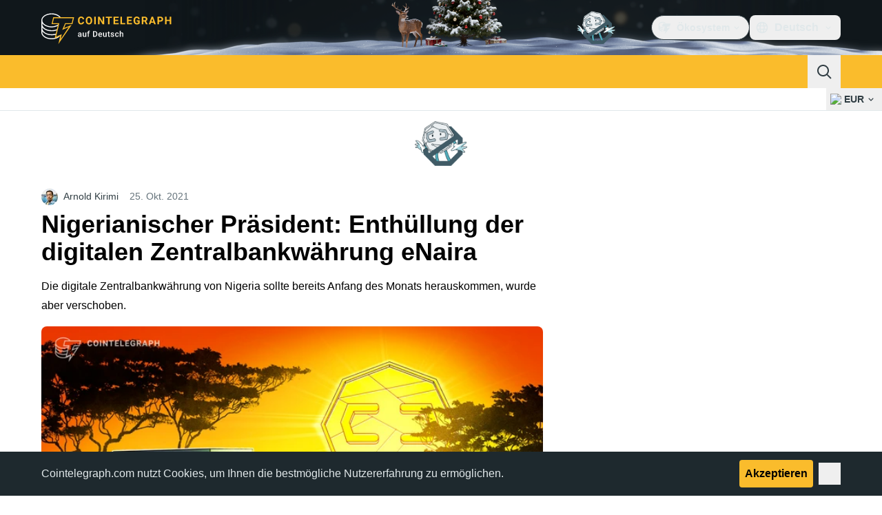

--- FILE ---
content_type: text/javascript; charset=utf-8
request_url: https://de.cointelegraph.com/_duck/ducklings/Ca6iZLmz.js
body_size: 4124
content:
try{let t=typeof window<"u"?window:typeof global<"u"?global:typeof globalThis<"u"?globalThis:typeof self<"u"?self:{},e=new t.Error().stack;e&&(t._sentryDebugIds=t._sentryDebugIds||{},t._sentryDebugIds[e]="0cd2777d-4b80-4adc-8f83-a0af938a6fea",t._sentryDebugIdIdentifier="sentry-dbid-0cd2777d-4b80-4adc-8f83-a0af938a6fea")}catch{}const i={"about.brand-resources.title":{t:0,b:{t:2,i:[{t:3}],s:"Markenressourcen"}},"about.get-in-touch.title":{t:0,b:{t:2,i:[{t:3}],s:"In Kontakt kommen"}},"about.team.options.authors":{t:0,b:{t:2,i:[{t:3}],s:"Autoren"}},"about.team.options.local-team":{t:0,b:{t:2,i:[{t:3}],s:"Lokales Team"}},"about.team.options.management-team":{t:0,b:{t:2,i:[{t:3}],s:"Führungsteam"}},"about.us":{t:0,b:{t:2,i:[{t:3}],s:"Über uns"}},"about.us.text":{t:0,b:{t:2,i:[{t:3}],s:"Cointelegraph berichtet über Fintech, Blockchain und Bitcoin und bringt dir die neuesten Krypto-Nachrichten und Analysen zur Zukunft des Geldes."}},advertise:{t:0,b:{t:2,i:[{t:3}],s:"Werben Sie bei uns"}},"affiliate.ad":{t:0,b:{static:"",t:2,i:[]}},"affiliate.disclaimer":{t:0,b:{static:"",t:2,i:[]}},"affiliate.title":{t:0,b:{static:"",t:2,i:[]}},"article.actions.listen_to":{t:0,b:{static:"",t:2,i:[]}},"article.header.listen":{t:0,b:{t:2,i:[{t:3}],s:"Hören Sie"}},"back.to.top":{t:0,b:{t:2,i:[{t:3}],s:"Zurück nach oben"}},"breadcrumbs.items.buy-crypto":{t:0,b:{static:"",t:2,i:[]}},"breadcrumbs.items.home":{t:0,b:{t:2,i:[{t:3}],s:"Home"}},"breadcrumbs.items.learn":{t:0,b:{t:2,i:[{t:3}],s:"Lernen"}},"breadcrumbs.items.learn-reviews":{t:0,b:{t:2,i:[{t:3}],s:"Bewertungen"}},"breadcrumbs.items.price-index-slug":{t:0,b:{t:2,i:[{t:4,k:"priceIndexProjectName"},{t:3,v:" Kurs"}]}},"breadcrumbs.items.price-indexes":{t:0,b:{t:2,i:[{t:3}],s:"Kursindizes"}},"breadcrumbs.items.price-indexes-memecoins":{t:0,b:{static:"",t:2,i:[]}},"breadcrumbs.items.price-slug":{t:0,b:{t:2,i:[{t:4,k:"priceIndexProjectName"},{t:3,v:" Kurs"}]}},"breadcrumbs.items.rss-feeds":{t:0,b:{t:2,i:[{t:3}],s:"RSS-Feed-Seite"}},"buy-crypto.address":{t:0,b:{static:"",t:2,i:[]}},"buy-crypto.all-fees-incl":{t:0,b:{static:"",t:2,i:[]}},"buy-crypto.amount":{t:0,b:{static:"",t:2,i:[]}},"buy-crypto.base-rate":{t:0,b:{static:"",t:2,i:[]}},"buy-crypto.best-offer":{t:0,b:{static:"",t:2,i:[]}},"buy-crypto.bottom-text":{t:0,b:{static:"",t:2,i:[]}},"buy-crypto.buy":{t:0,b:{static:"",t:2,i:[]}},"buy-crypto.buy-on":{t:0,b:{static:"",t:2,i:[]}},"buy-crypto.changelly.1":{t:0,b:{static:"",t:2,i:[]}},"buy-crypto.changelly.2":{t:0,b:{static:"",t:2,i:[]}},"buy-crypto.changelly.3":{t:0,b:{static:"",t:2,i:[]}},"buy-crypto.changelly.title":{t:0,b:{static:"",t:2,i:[]}},"buy-crypto.cointelegraph.1":{t:0,b:{static:"",t:2,i:[]}},"buy-crypto.cointelegraph.2":{t:0,b:{static:"",t:2,i:[]}},"buy-crypto.cointelegraph.3":{t:0,b:{static:"",t:2,i:[]}},"buy-crypto.cointelegraph.title":{t:0,b:{static:"",t:2,i:[]}},"buy-crypto.country":{t:0,b:{static:"",t:2,i:[]}},"buy-crypto.country-crypto-breadcrumb":{t:0,b:{static:"",t:2,i:[]}},"buy-crypto.effective-rate":{t:0,b:{static:"",t:2,i:[]}},"buy-crypto.explanation":{t:0,b:{static:"",t:2,i:[]}},"buy-crypto.fee-amount":{t:0,b:{static:"",t:2,i:[]}},"buy-crypto.fee-percentage":{t:0,b:{static:"",t:2,i:[]}},"buy-crypto.fees":{t:0,b:{static:"",t:2,i:[]}},"buy-crypto.has-articles":{t:0,b:{static:"",t:2,i:[]}},"buy-crypto.how-it-works":{t:0,b:{static:"",t:2,i:[]}},"buy-crypto.invalid-address":{t:0,b:{static:"",t:2,i:[]}},"buy-crypto.more":{t:0,b:{static:"",t:2,i:[]}},"buy-crypto.need-wallet":{t:0,b:{static:"",t:2,i:[]}},"buy-crypto.no-articles":{t:0,b:{static:"",t:2,i:[]}},"buy-crypto.no-articles-providers":{t:0,b:{static:"",t:2,i:[]}},"buy-crypto.no-offers":{t:0,b:{static:"",t:2,i:[]}},"buy-crypto.payment-methods":{t:0,b:{static:"",t:2,i:[]}},"buy-crypto.pci-dss":{t:0,b:{static:"",t:2,i:[]}},"buy-crypto.proceed-payment":{t:0,b:{static:"",t:2,i:[]}},"buy-crypto.required":{t:0,b:{static:"",t:2,i:[]}},"buy-crypto.scan-qr":{t:0,b:{static:"",t:2,i:[]}},"buy-crypto.select-country":{t:0,b:{static:"",t:2,i:[]}},"buy-crypto.select-currency":{t:0,b:{static:"",t:2,i:[]}},"buy-crypto.subtitle":{t:0,b:{static:"",t:2,i:[]}},"buy-crypto.this-provider":{t:0,b:{static:"",t:2,i:[]}},"buy-crypto.title":{t:0,b:{static:"",t:2,i:[]}},"buy-crypto.wallet-promo.description":{t:0,b:{static:"",t:2,i:[]}},"buy-crypto.wallet-promo.download-android":{t:0,b:{static:"",t:2,i:[]}},"buy-crypto.wallet-promo.download-ios":{t:0,b:{static:"",t:2,i:[]}},"buy-crypto.wallet-promo.get-wallet":{t:0,b:{static:"",t:2,i:[]}},"buy-crypto.wallet-promo.title":{t:0,b:{static:"",t:2,i:[]}},"buy-crypto.wallet-promo.visit-website":{t:0,b:{static:"",t:2,i:[]}},by:{t:0,b:{t:2,i:[{t:3}],s:"von"}},"calculator.sidebar.title":{t:0,b:{t:2,i:[{t:3}],s:"Kursrechner"}},careers:{t:0,b:{t:2,i:[{t:3}],s:"Karriere"}},"error.page.404.text":{t:0,b:{t:2,i:[{t:3}],s:"<p>Entschuldigung, die angeforderte Seite konnte leider nicht gefunden werden. </p><p>Prüfen Sie, ob die URL korrekt angegeben ist, und versuchen Sie es  erneut.</p>"}},"error.page.btn.label":{t:0,b:{t:2,i:[{t:3}],s:"Zurück"}},"flash-news.all-news":{t:0,b:{static:"",t:2,i:[]}},"flash-news.external-source-modal.description":{t:0,b:{static:"",t:2,i:[]}},"flash-news.external-source-modal.open-button":{t:0,b:{static:"",t:2,i:[]}},"flash-news.external-source-modal.stay-button":{t:0,b:{static:"",t:2,i:[]}},"flash-news.external-source-modal.sub-description":{t:0,b:{static:"",t:2,i:[]}},"flash-news.external-source-modal.title":{t:0,b:{static:"",t:2,i:[]}},"flash-news.is-important":{t:0,b:{static:"",t:2,i:[]}},"flash-news.load-more":{t:0,b:{static:"",t:2,i:[]}},"flash-news.main-title":{t:0,b:{static:"",t:2,i:[]}},"flash-news.sneak-peak-title":{t:0,b:{static:"",t:2,i:[]}},"footer.call_to_action_button.join.are_you_journalist":{t:0,b:{t:2,i:[{t:3}],s:"Bist du Journalist oder Redakteur?"}},"footer.call_to_action_button.join.join_us":{t:0,b:{t:2,i:[{t:3}],s:"Jetzt bewerben"}},"footer.disclaimer":{t:0,b:{static:"",t:2,i:[]}},"footer.followUs":{t:0,b:{t:2,i:[{t:3}],s:"FOLGEN SIE UNS"}},"footer.journalist_join_us_email":{t:0,b:{t:2,i:[{t:3},{t:9},{t:3}],s:"veronika.rinecker@cointelegraph.com"}},"footer.mobileApp":{t:0,b:{t:2,i:[{t:3}],s:"MOBILE APPS"}},"footer.new":{t:0,b:{t:2,i:[{t:3}],s:"neu"}},"footer.newsletter":{t:0,b:{t:2,i:[{t:3}],s:"COINTELEGRAPH NEWSLETTER"}},"footer.partner":{t:0,b:{t:2,i:[{t:3}],s:"Partner"}},"footer.soon":{t:0,b:{t:2,i:[{t:3}],s:"bald"}},"header.ecosystem":{t:0,b:{t:2,i:[{t:3}],s:"Ökosystem"}},"header.language-picker.placeholder":{t:0,b:{t:2,i:[{t:3}],s:"Sprachen filtern..."}},"header.logo.title":{t:0,b:{t:2,i:[{t:3}],s:"Cointelegraph"}},"in.article.subscription.form.btn.label":{t:0,b:{t:2,i:[{t:3}],s:"Abonnieren"}},"in.article.subscription.form.complete":{t:0,b:{t:2,i:[{t:3}],s:"Erledigt! Prüfen Sie Ihren Posteingang"}},"in.article.subscription.form.enjoy":{t:0,b:{static:"",t:2,i:[]}},"in.article.subscription.form.error.invalidEmail":{t:0,b:{t:2,i:[{t:3}],s:"Ungültige E-Mail-Adresse"}},"in.article.subscription.form.error.submit":{t:0,b:{t:2,i:[{t:3}],s:"Etwas ist schief gelaufen. Bitte versuchen Sie es später noch einmal."}},"in.article.subscription.form.input.placeholder":{t:0,b:{t:2,i:[{t:3}],s:"E-Mail-Adresse"}},"in.article.subscription.form.tos":{t:0,b:{t:2,i:[{t:3}],s:'Hiermit erklären Sie sich einverstanden mit unseren <a target="_blank" href="/terms-and-privacy">Nutzungsbedingungen</a>'}},"lang.offer.description":{t:0,b:{t:2,i:[{t:3}],s:"Möchten Sie die deutsche Version des Cointelegraph besuchen?"}},"lang.offer.no":{t:0,b:{t:2,i:[{t:3}],s:"Nein"}},"lang.offer.title":{t:0,b:{t:2,i:[{t:3}],s:"Unsere Website auf Deutsch"}},"lang.offer.yes":{t:0,b:{t:2,i:[{t:3}],s:"Ja"}},"learn.articles.byTopicTitle":{t:0,b:{t:2,i:[{t:3}],s:"Artikel nach Thema"}},"learn.articles.description":{t:0,b:{t:2,i:[{t:3}],s:"Erfahren Sie, wie die Zukunft des Finanzwesens aussieht. Entdecken Sie die neuesten Entwicklungen in den Bereichen Krypto, Blockchain, KI, GameFi und Web3."}},"learn.articles.linkText":{t:0,b:{t:2,i:[{t:3}],s:"Alle Leitfäden lesen"}},"learn.articles.title":{t:0,b:{t:2,i:[{t:3}],s:"Leitfäden"}},"learn.explained.description":{t:0,b:{t:2,i:[{t:3}],s:'Möchten Sie verstehen, wie Bitcoin funktioniert oder wie man Kryptowährungen minen kann? In unseren leicht verständlichen "Erklärt"-Artikeln finden Sie Antworten auf all Ihre Fragen rund um das Thema Kryptowährungen. '}},"learn.explained.linkText":{t:0,b:{t:2,i:[{t:3}],s:'Durchstöbern Sie alle unsere "Einfach Erklärt"-Beiträge'}},"learn.explained.title":{t:0,b:{t:2,i:[{t:3}],s:"Einfach erklärt"}},"learn.glossary.description":{t:0,b:{t:2,i:[{t:3}],s:"Das Krypto-Glossar von Cointelegraph erklärt die wichtigsten Blockchain- und Kryptowährungsbegriffe, die Sie kennen sollten, wenn Sie sich mit digitalen Währungen beschäftigen."}},"learn.glossary.discover":{t:0,b:{t:2,i:[{t:3}],s:"Entdecken Sie weitere Begriffe im vollständigen Glossar"}},"learn.glossary.title":{t:0,b:{t:2,i:[{t:3}],s:"Glossar"}},"learn.head.caption":{t:0,b:{t:2,i:[{t:3}],s:"COINTELEGRAPH LERNEN"}},"learn.head.subtitle":{t:0,b:{t:2,i:[{t:3}],s:"Lernen Sie alles über die sich entwickelnde Welt von Kryptowährungen und Finanzen mit Cointelegraph - vom Anfänger bis zum Profi!"}},"learn.head.title":{t:0,b:{t:2,i:[{t:3}],s:"Ihr Tor zum Verständnis von Krypto und Finanzen"}},"learn.howto.description":{t:0,b:{t:2,i:[{t:3}],s:"Unsere Anleitungen helfen Ihnen dabei, Kryptowährungen besser zu verstehen und sicher zu nutzen. Von der Wahl der richtigen Hardware-Wallet oder Kryptobörse bis hin zur Teilnahme an dezentralen Anwendungen (DApps) – wir begleiten Sie Schritt für Schritt."}},"learn.howto.linkText":{t:0,b:{t:2,i:[{t:3}],s:"Mehr Anleitungen entdecken"}},"learn.howto.title":{t:0,b:{t:2,i:[{t:3}],s:"Aktuellste Anleitungen"}},"learn.reviews.articles":{t:0,b:{t:2,i:[{t:3}],s:"Artikel"}},"learn.reviews.description":{t:0,b:{t:2,i:[{t:3}],s:"Detaillierte Bewertungen, Anleitungen und Rankings der besten Tools und Dienstleistungen in der Kryptowelt. Von Börsen bis hin zu Wallets und darüber hinaus helfen Expertenanalysen dabei, fundierte Entscheidungen zu treffen, wenn es darum geht, sich in der sich schnell entwickelnden Krypto-Landschaft zurechtzufinden."}},"learn.reviews.linkText":{t:0,b:{t:2,i:[{t:3}],s:"Entdecken Sie mehr Bewertungen"}},"learn.reviews.loadMore":{t:0,b:{t:2,i:[{t:3}],s:"Mehr laden"}},"learn.reviews.title":{t:0,b:{t:2,i:[{t:3}],s:"Cointelegraph-Bewertungen"}},"load.more.articles":{t:0,b:{t:2,i:[{t:3}],s:"Weitere Artikel laden"}},"memecoins.index.main.data-by":{t:0,b:{static:"",t:2,i:[]}},"memecoins.index.main.latest-releases":{t:0,b:{static:"",t:2,i:[]}},"memecoins.index.main.table.platform.modal-title":{t:0,b:{static:"",t:2,i:[]}},"memecoins.index.main.table.platforms.all":{t:0,b:{static:"",t:2,i:[]}},"mobile.changeCurrency":{t:0,b:{t:2,i:[{t:3}],s:"Währung wählen"}},"mobile.search.placeholder":{t:0,b:{t:2,i:[{t:3}],s:"Cointelegraph durchsuchen"}},"mobile.selectLanguage":{t:0,b:{t:2,i:[{t:3}],s:"Sprache wählen"}},"mr.sponsored.text":{t:0,b:{t:2,i:[{t:3}],s:"Gesponserter Inhalt"}},"post.add.reaction.button.text":{t:0,b:{t:2,i:[{t:3}],s:"Reaktion hinzufügen"}},"post.change.reaction.button.text":{t:0,b:{t:2,i:[{t:3}],s:"Reaktion ändern"}},"post.live.data.view.more":{t:0,b:{t:2,i:[{t:3}],s:"Mehr anzeigen"}},"post.liveticker.buy-crypto-cta":{t:0,b:{static:"",t:2,i:[]}},"post.liveticker.change.24h":{t:0,b:{t:2,i:[{t:3}],s:"Änderung (24h)"}},"post.liveticker.market.cup":{t:0,b:{t:2,i:[{t:3}],s:"Marktkap"}},"post.liveticker.price":{t:0,b:{t:2,i:[{t:3}],s:"Kurs"}},"post.liveticker.vol.24h":{t:0,b:{t:2,i:[{t:3}],s:"Volumen (24h)"}},"post.youtube-banner.button-label":{t:0,b:{t:2,i:[{t:3}],s:"Abonnieren"}},"post.youtube-banner.channel-url":{t:0,b:{t:2,i:[{t:3},{t:9},{t:3}],s:"https://www.youtube.com/@CointelegraphDE"}},"pr.sponsored.text":{t:0,b:{t:2,i:[{t:3}],s:"Dieser Inhalt wird von einem Sponsor bereitgestellt"}},"price.index.detail.about.title":{t:0,b:{t:2,i:[{t:3}],s:"Über"}},"price.index.detail.change.first.title":{t:0,b:{t:2,i:[{t:3}],s:"24h-Spanne"}},"price.index.detail.change.high":{t:0,b:{t:2,i:[{t:3}],s:"Hoch"}},"price.index.detail.change.low":{t:0,b:{t:2,i:[{t:3}],s:"Tief"}},"price.index.detail.change.second.title":{t:0,b:{t:2,i:[{t:3}],s:"52-Wochenspanne"}},"price.index.detail.chart.title":{t:0,b:{t:2,i:[{t:3,v:"Kursdiagramm von "},{t:4,k:"priceIndexProjectName"},{t:3,v:" ("},{t:4,k:"priceIndexSymbol"},{t:3,v:")"}]}},"price.index.detail.metrics.first.circulating-supply":{t:0,b:{t:2,i:[{t:3}],s:"Umlaufversorgung"}},"price.index.detail.metrics.first.market-cap":{t:0,b:{t:2,i:[{t:3}],s:"Marktkapitalisierung"}},"price.index.detail.metrics.first.title":{t:0,b:{t:2,i:[{t:3,v:"Marktdaten von "},{t:4,k:"priceIndexProjectName"}]}},"price.index.detail.metrics.first.total-supply":{t:0,b:{t:2,i:[{t:3}],s:"Gesamtangebot"}},"price.index.detail.metrics.first.volume24h":{t:0,b:{t:2,i:[{t:3}],s:"Volumen (24 Std.)"}},"price.index.detail.metrics.first.YTD-return":{t:0,b:{t:2,i:[{t:3}],s:"Jahresrendite"}},"price.index.detail.metrics.second.all-time-high":{t:0,b:{t:2,i:[{t:3}],s:"Allzeithoch"}},"price.index.detail.metrics.second.high24h":{t:0,b:{t:2,i:[{t:3}],s:"Höchstwert (24 Std.)"}},"price.index.detail.metrics.second.high52w":{t:0,b:{t:2,i:[{t:3}],s:"Jahreshoch"}},"price.index.detail.metrics.second.low24h":{t:0,b:{t:2,i:[{t:3}],s:"Tiefstwert (24 Std.)"}},"price.index.detail.metrics.second.low52w":{t:0,b:{t:2,i:[{t:3}],s:"Jahrestief"}},"price.index.detail.metrics.second.open-price":{t:0,b:{t:2,i:[{t:3}],s:"Eröffnungspreis (24 Std.)"}},"price.index.detail.metrics.second.title":{t:0,b:{t:2,i:[{t:3,v:"Kurs von "},{t:4,k:"priceIndexProjectName"}]}},"price.index.detail.metrics.title":{t:0,b:{t:2,i:[{t:3,v:"Schlüsselmetriken von "},{t:4,k:"priceIndexSymbol"}]}},"price.index.detail.seo.description":{t:0,b:{t:2,i:[{t:4,k:"todayDate"},{t:3,v:" - Entdecken Sie den neuesten Kurs von "},{t:4,k:"priceIndexProjectName"},{t:3,v:" "},{t:4,k:"priceIndexFiatSymbol"},{t:3,v:" mit Echtzeit-Charts, Marktkapitalisierung und Nachrichten. Erfahren Sie mehr über aktuelle Handelstrends und historische Daten."}]}},"price.index.detail.seo.title":{t:0,b:{t:2,i:[{t:4,k:"priceIndexProjectName"},{t:3,v:"-Kurs heute, "},{t:4,k:"priceIndexCryptoSymbol"},{t:3,v:" zu "},{t:4,k:"priceIndexFiatSymbol"},{t:3,v:" Live-Kurs, Marktkapitalisierung & Diagramm"}]}},"price.index.disclaimer.tv-widget":{t:0,b:{t:2,i:[{t:3}],s:"Diese Tabelle zeigt den Preis nur in USD."}},"price.index.main.description.first.decrease":{t:0,b:{t:2,i:[{t:3,v:"Die globale Marktkapitalisierung von Kryptowährungen beträgt "},{t:4,k:"priceIndexMarketStatsMarketCap"},{t:3,v:" mit einem Rückgang von "},{t:4,k:"priceIndexMarketStatsMarketCapChange24h"},{t:3,v:" am letzten Tag."}]}},"price.index.main.description.first.increase":{t:0,b:{t:2,i:[{t:3,v:"Die globale Marktkapitalisierung von Kryptowährungen beträgt "},{t:4,k:"priceIndexMarketStatsMarketCap"},{t:3,v:" mit einem Anstieg von "},{t:4,k:"priceIndexMarketStatsMarketCapChange24h"},{t:3,v:" am letzten Tag."}]}},"price.index.main.description.second.decrease":{t:0,b:{t:2,i:[{t:3,v:"Das gesamte Handelsvolumen des Kryptomarktes in den letzten 24 Stunden beträgt "},{t:4,k:"priceIndexMarketStatsMarketVolume"},{t:3,v:", was einem Rückgang von "},{t:4,k:"priceIndexMarketStatsVolumeChange24h"},{t:3,v:" entspricht."}]}},"price.index.main.description.second.increase":{t:0,b:{t:2,i:[{t:3,v:"Das gesamte Handelsvolumen des Kryptomarktes in den letzten 24 Stunden beträgt "},{t:4,k:"priceIndexMarketStatsMarketVolume"},{t:3,v:", was einem Anstieg von "},{t:4,k:"priceIndexMarketStatsVolumeChange24h"},{t:3,v:" entspricht."}]}},"price.index.main.hot-market-news":{t:0,b:{t:2,i:[{t:3}],s:"Aktuelle Marktberichte"}},"price.index.main.market.trends.title":{t:0,b:{t:2,i:[{t:3}],s:"Markt-Highlights"}},"price.index.main.market.trends.top-gainers":{t:0,b:{t:2,i:[{t:3}],s:"Top-Gewinner"}},"price.index.main.market.trends.top-loosers":{t:0,b:{t:2,i:[{t:3}],s:"Top-Verlierer"}},"price.index.main.table.category.all-coins":{t:0,b:{t:2,i:[{t:3}],s:"Alle Coins"}},"price.index.main.table.category.input-placeholder":{t:0,b:{t:2,i:[{t:3}],s:"Kategorien filtern..."}},"price.index.main.table.category.modal-reset":{t:0,b:{t:2,i:[{t:3}],s:"Zurücksetzen"}},"price.index.main.table.category.modal-title":{t:0,b:{t:2,i:[{t:3}],s:"Kategorie"}},"price.index.main.table.category.more":{t:0,b:{t:2,i:[{t:3}],s:"Weitere Kategorien"}},"price.index.main.table.currency.input-placeholder":{t:0,b:{t:2,i:[{t:3}],s:"Währungen filtern..."}},"price.index.main.table.currency.modal-title":{t:0,b:{t:2,i:[{t:3}],s:"Währung ändern"}},"price.index.main.table.header.1h":{t:0,b:{t:2,i:[{t:3}],s:"1 Std. %"}},"price.index.main.table.header.24h":{t:0,b:{t:2,i:[{t:3}],s:"24 Std. %"}},"price.index.main.table.header.24h-volume":{t:0,b:{t:2,i:[{t:3}],s:"24-Stunden-Volumen"}},"price.index.main.table.header.7d":{t:0,b:{t:2,i:[{t:3}],s:"7 Tage %"}},"price.index.main.table.header.7d-chart":{t:0,b:{t:2,i:[{t:3}],s:"7-Tage-Chart"}},"price.index.main.table.header.market-cap":{t:0,b:{t:2,i:[{t:3}],s:"Marktkapitalisierung"}},"price.index.main.table.header.name":{t:0,b:{t:2,i:[{t:3}],s:"Name"}},"price.index.main.table.header.price":{t:0,b:{t:2,i:[{t:3}],s:"Kurs"}},"price.index.main.table.pagination.general-info":{t:0,b:{t:2,i:[{t:3,v:"Zeige "},{t:4,k:"page"},{t:3,v:" bis "},{t:4,k:"pageCount"},{t:3,v:" von "},{t:4,k:"ratesCount"},{t:3,v:" Ergebnissen"}]}},"price.index.main.table.pagination.show-rows":{t:0,b:{t:2,i:[{t:3}],s:"Zeilen anzeigen"}},"price.index.main.table.title":{t:0,b:{t:2,i:[{t:3}],s:"Kryptowährungs-Kursindizes"}},"price.index.main.title":{t:0,b:{t:2,i:[{t:3}],s:"Kursindizes"}},"price.index.news.title":{t:0,b:{t:2,i:[{t:3}],s:"Neueste Marktberichte"}},"price.index.tooltip.24h-volume":{t:0,b:{t:2,i:[{t:3}],s:"Der Gesamtdollarwert aller Transaktionen für eine bestimmte Kryptowährung, die in den letzten 24 Stunden über alle Börsen gehandelt wurden."}},"price.index.tooltip.400-coins":{t:0,b:{t:2,i:[{t:3}],s:"Cointelegraph hat eine Liste von Kryptowährungsmünzen und -token basierend auf verschiedenen Quellen und Daten zusammengestellt und organisiert. Bestimmte Münzen und Token können ausgeschlossen sein, da sie bestimmte Kriterien nicht erfüllen."}},"price.index.tooltip.all-time-high":{t:0,b:{t:2,i:[{t:3}],s:"Der höchste Preis, den eine Kryptowährung jemals in ihrer Geschichte erreicht hat. Dies ist typischerweise ein Punkt von Interesse für Händler und Analysten."}},"price.index.tooltip.circulating-supply":{t:0,b:{t:2,i:[{t:3}],s:"Die Anzahl der Münzen oder Tokens, die öffentlich verfügbar und im Markt umlaufen. Dies schließt alle in Reserve gehaltenen oder gesperrten Münzen aus."}},"price.index.tooltip.market-cap":{t:0,b:{t:2,i:[{t:3}],s:"Der Gesamtmarktwert des umlaufenden Angebots einer Kryptowährung. Er wird berechnet, indem der aktuelle Preis der Kryptowährung mit ihrem umlaufenden Angebot multipliziert wird."}},"price.index.tooltip.total-supply":{t:0,b:{t:2,i:[{t:3}],s:"Die Gesamtmenge an Münzen oder Tokens, die derzeit für eine Kryptowährung existieren, einschließlich derer, die im Umlauf sind, sowie derer, die in Reserve gehalten oder gesperrt sind."}},"price.index.tooltip.ytd-return":{t:0,b:{t:2,i:[{t:3}],s:"Steht für „Year-To-Date Return“, was die prozentuale Veränderung im Preis einer Kryptowährung vom Beginn des laufenden Jahres bis zum heutigen Datum misst."}},"privacy.policy.btn.label":{t:0,b:{t:2,i:[{t:3}],s:"Akzeptieren"}},"privacy.policy.text":{t:0,b:{t:2,i:[{t:3}],s:"Cointelegraph.com nutzt <a href='https://de.cointelegraph.com/terms-and-privacy' target='_blank'>Cookies</a>, um Ihnen die bestmögliche Nutzererfahrung zu ermöglichen."}},"promo-buttons-group.disclaimer":{t:0,b:{t:2,i:[{t:3}],s:"Der Erwerb von Wertpapieren oder Kryptowährungen birgt Risiken, die zum Totalverlust des eingesetzten Kapitals führen können. Die zur Verfügung gestellten Inhalte Stellen keine Anlageberatung dar."}},"related_news.title":{t:0,b:{t:2,i:[{t:3}],s:"Auch interessant"}},"rss.also_read_on":{t:0,b:{t:2,i:[{t:3}],s:"Lesen Sie auch auf "}},"rss.asked_questions":{t:0,b:{t:2,i:[{t:3}],s:"Häufig gestellte Fragen (FAQs):"}},"rss.copied_link":{t:0,b:{t:2,i:[{t:3}],s:"Kopierter Link"}},"rss.copy_link":{t:0,b:{t:2,i:[{t:3}],s:"LINK KOPIEREN"}},"rss.description":{t:0,b:{static:"",t:2,i:[]}},"rss.feed_page":{t:0,b:{t:2,i:[{t:3}],s:"RSS-Feed-Seite"}},"search.nothing.found":{t:0,b:{t:2,i:[{t:3}],s:"Keine Suchergebnisse für "}},"search.searching":{t:0,b:{t:2,i:[{t:3}],s:"Searching..."}},"search.site":{t:0,b:{t:2,i:[{t:3}],s:"Auf Seite suchen"}},"search.you_searched_for":{t:0,b:{t:2,i:[{t:3}],s:"Suchergebnisse für:"}},"sidebar.banners.advertise.link":{t:0,b:{t:2,i:[{t:3}],s:"/advertise"}},"sidebar.banners.advertise.link.label":{t:0,b:{t:2,i:[{t:3}],s:"Werben"}},"sidebar.news_widget.editors_choice":{t:0,b:{t:2,i:[{t:3}],s:"CT empfiehlt"}},"sidebar.youtube-banner.headline":{t:0,b:{t:2,i:[{t:3}],s:"Cointelegraph DE YouTube"}},"social.clipboard.label":{t:0,b:{t:2,i:[{t:3}],s:"Link kopiert"}},"social.wechat.footer.text":{t:0,b:{static:"",t:2,i:[]}},"social.wechat.header.text":{t:0,b:{static:"",t:2,i:[]}},"sp.sponsored.text":{t:0,b:{t:2,i:[{t:3}],s:"Gesponserter Inhalt"}},tos:{t:0,b:{t:2,i:[{t:3}],s:"Nutzungsbedingungen und Datenschutzrichtlinien"}},"total.shares":{t:0,b:{t:2,i:[{t:3}],s:"Geteilt"}},"total.views":{t:0,b:{static:"",t:2,i:[]}}};export{i as default};
